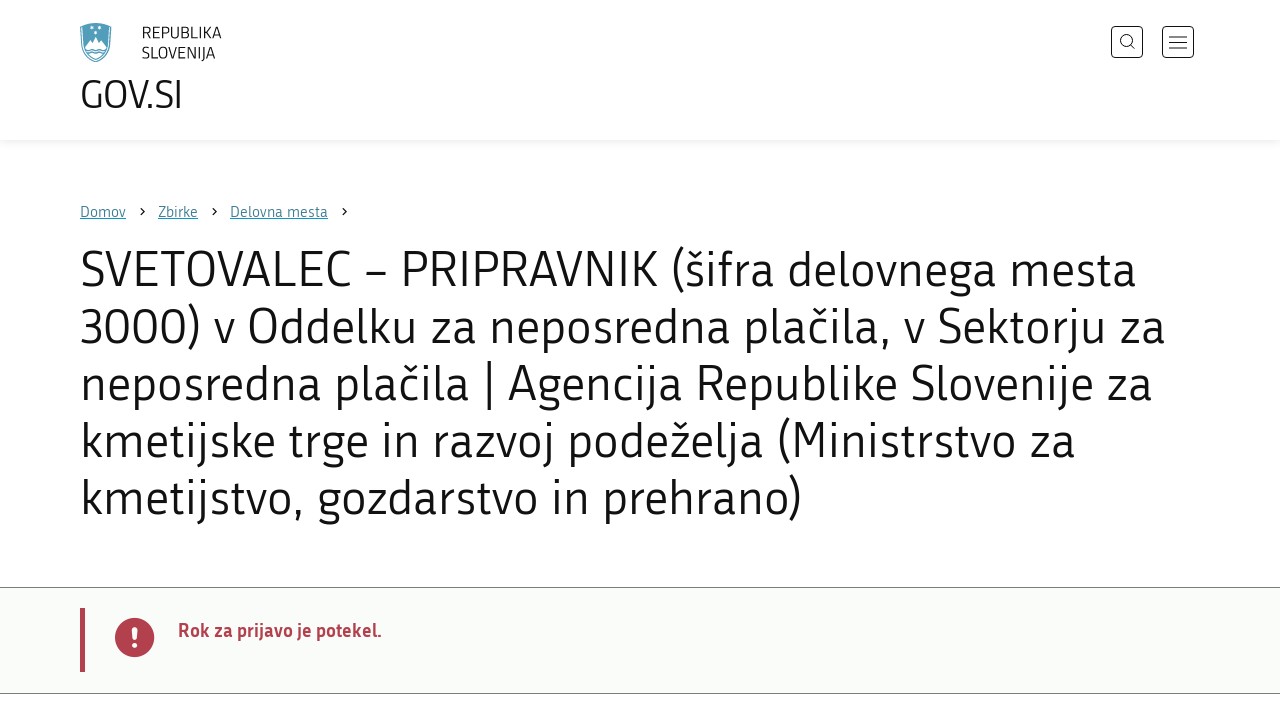

--- FILE ---
content_type: text/html; charset=utf-8
request_url: https://www.gov.si/zbirke/delovna-mesta/svetovalec-pripravnik-sifra-delovnega-mesta-3000-v-oddelku-za-neposredna-placila-v-sektorju-za-neposredna-placila/
body_size: 6015
content:
<!DOCTYPE html>
<html class="type-EmploymentPage" lang="sl" dir="ltr">
<head>
	<meta charset="utf-8">
	
	
		<link rel="alternate" hreflang="de" href="https://www.gov.si/de/">
	
		<link rel="alternate" hreflang="en" href="https://www.gov.si/en/">
	
		<link rel="alternate" hreflang="es" href="https://www.gov.si/es/">
	
		<link rel="alternate" hreflang="fr" href="https://www.gov.si/fr/">
	
		<link rel="alternate" hreflang="hu" href="https://www.gov.si/hu/">
	
		<link rel="alternate" hreflang="it" href="https://www.gov.si/it/">
	
		<link rel="alternate" hreflang="ja" href="https://www.gov.si/ja/">
	
		<link rel="alternate" hreflang="pl" href="https://www.gov.si/pl/">
	
		<link rel="alternate" hreflang="pt" href="https://www.gov.si/pt/">
	
		<link rel="alternate" hreflang="sk" href="https://www.gov.si/sk/">
	
		<link rel="alternate" hreflang="sl" href="https://www.gov.si/zbirke/delovna-mesta/svetovalec-pripravnik-sifra-delovnega-mesta-3000-v-oddelku-za-neposredna-placila-v-sektorju-za-neposredna-placila/">
	
		<link rel="alternate" hreflang="sq" href="https://www.gov.si/sq/">
	
		<link rel="alternate" hreflang="sr" href="https://www.gov.si/sr/">
	
		<link rel="alternate" hreflang="uk" href="https://www.gov.si/uk/">
	

<meta name="robots" content="noindex">
	<base href="https://www.gov.si/"><!--[if lte IE 6]></base><![endif]-->
	<title>SVETOVALEC – PRIPRAVNIK (šifra delovnega mesta 3000) v Oddelku za neposredna plačila, v Sektorju za neposredna plačila | GOV.SI</title>
	<meta http-equiv="x-ua-compatible" content="ie=edge">
	<meta name="viewport" content="width=device-width, initial-scale=1">
	
	
	
	<meta property="og:type" content="article">
<meta property="og:title" content="SVETOVALEC – PRIPRAVNIK (šifra delovnega mesta 3000) v Oddelku za neposredna plačila, v Sektorju za neposredna plačila | GOV.SI">

<meta property="og:url" content="https://www.gov.si/zbirke/delovna-mesta/svetovalec-pripravnik-sifra-delovnega-mesta-3000-v-oddelku-za-neposredna-placila-v-sektorju-za-neposredna-placila/">
<meta property="og:image" content="https://www.gov.si/assets/sistem/gov.si.share.and.social.media.jpg">
<meta property="og:site_name" content="Portal GOV.SI"> 

<meta name="twitter:card" content="summary_large_image">
<meta name="twitter:title" content="SVETOVALEC – PRIPRAVNIK (šifra delovnega mesta 3000) v Oddelku za neposredna plačila, v Sektorju za neposredna plačila | GOV.SI">

<meta name="twitter:image:src" content="https://www.gov.si/assets/sistem/gov.si.share.and.social.media.jpg">
<meta name="twitter:site" content="@vladaRS">

	<link rel="icon" type="image/png" href="/_resources/themes/gov/images/favicon/favicon-96x96.png?m=1737643227" sizes="96x96">
<link rel="icon" type="image/svg+xml" href="/_resources/themes/gov/images/favicon/favicon.svg?m=1737643227">
<link rel="shortcut icon" href="/_resources/themes/gov/images/favicon/favicon.ico?m=1737643227">
<link rel="icon" href="/favicon.ico" type="image/x-icon">
<link rel="apple-touch-icon" sizes="180x180" href="/_resources/themes/gov/images/favicon/apple-touch-icon.png?m=1737643227">
<meta name="apple-mobile-web-app-title" content="GOV.SI">
<link rel="manifest" href="/_resources/themes/gov/images/favicon/site.webmanifest?m=1763024195">
<meta name="theme-color" content="#ffffff">

	
	<link rel="canonical" href="https://www.gov.si/zbirke/delovna-mesta/svetovalec-pripravnik-sifra-delovnega-mesta-3000-v-oddelku-za-neposredna-placila-v-sektorju-za-neposredna-placila/">

	
	<link rel="preload" href="/_resources/themes/gov/fonts/Republika/ver1.2/republika-regular-webfont.woff2?m=1552647259" as="font" type="font/woff2" crossorigin="anonymous">
	<link rel="preload" href="/_resources/themes/gov/fonts/Republika/ver1.2/republika-bold-webfont.woff2?m=1552647259" as="font" type="font/woff2" crossorigin="anonymous">
	<link rel="preload" href="/_resources/themes/gov/fonts/Icons/GovIcons.woff?m=1737643227" as="font" type="font/woff" crossorigin="anonymous">
	<style>
@font-face {
  font-family: 'Republika';
  src: url('/_resources/themes/gov/fonts/Republika/ver1.2/republika-regular-webfont.eot?m=1552647259');
  src: url('/_resources/themes/gov/fonts/Republika/ver1.2/republika-regular-webfont.eot?m=1552647259?#iefix') format('embedded-opentype'),
       url('/_resources/themes/gov/fonts/Republika/ver1.2/republika-regular-webfont.woff2?m=1552647259') format('woff2'),
       url('/_resources/themes/gov/fonts/Republika/ver1.2/republika-regular-webfont.woff?m=1552647259') format('woff'),
       url('/_resources/themes/gov/fonts/Republika/ver1.2/republika-regular-webfont.ttf?m=1552647259') format('truetype'),
       url('/_resources/themes/gov/fonts/Republika/ver1.2/republika-regular-webfont.svg?m=1552647259#Republika') format('svg');
  font-weight: normal;
  font-style: normal;
  font-display: swap;
}

@font-face {
  font-family: 'Republika';
  src: url('/_resources/themes/gov/fonts/Republika/ver1.2/republika-bold-webfont.eot?m=1552647259');
  src: url('/_resources/themes/gov/fonts/Republika/ver1.2/republika-bold-webfont.eot?m=1552647259?#iefix') format('embedded-opentype'),
       url('/_resources/themes/gov/fonts/Republika/ver1.2/republika-bold-webfont.woff2?m=1552647259') format('woff2'),
       url('/_resources/themes/gov/fonts/Republika/ver1.2/republika-bold-webfont.woff?m=1552647259') format('woff'),
       url('/_resources/themes/gov/fonts/Republika/ver1.2/republika-bold-webfont.ttf?m=1552647259') format('truetype'),
       url('/_resources/themes/gov/fonts/Republika/ver1.2/republika-bold-webfont.svg?m=1552647259#Republika') format('svg');
  font-weight: bold;
  font-style: normal;
  font-display: swap;
}

@font-face {
  font-family: 'GovIcons';
  src: url('/_resources/themes/gov/fonts/Icons/GovIcons.eot?m=1737643227');
  src: url('/_resources/themes/gov/fonts/Icons/GovIcons.eot?m=1737643227?#iefix') format('embedded-opentype'),
       url('/_resources/themes/gov/fonts/Icons/GovIcons.woff?m=1737643227') format('woff'),
       url('/_resources/themes/gov/fonts/Icons/GovIcons.ttf?m=1737643227') format('truetype'),
       url('/_resources/themes/gov/fonts/Icons/GovIcons.svg?m=1737643227#GovIcons') format('svg');
  font-weight: normal;
  font-style: normal;
  font-display: swap;
}
</style>

	
	
<script>
	var _paq = window._paq || [];

	_paq.push(['trackPageView']);
	_paq.push(['enableLinkTracking']);

	(function() {
		var u="//www.gov.si/analitika/";
		_paq.push(['setTrackerUrl', u + 'matomo.php']);
		_paq.push(['setSiteId', '1']);
		var d=document, g=d.createElement('script'), s=d.getElementsByTagName('script')[0];
		g.type='text/javascript'; g.async=true; g.defer=true; g.src=u+'matomo.js'; s.parentNode.insertBefore(g,s);
	}) ();
</script>
	
<link rel="stylesheet" type="text/css" href="/_resources/themes/gov/css/style.min.css?m=1765965669">
<link rel="stylesheet" type="text/css" href="/_resources/themes/gov/css/print.css?m=1737643227">
</head>

<body class="EmploymentPage">

	<div id="wrapper">
		<header class="header">
	<div class="adapt">
		<a class="skip-to-content" href="/zbirke/delovna-mesta/svetovalec-pripravnik-sifra-delovnega-mesta-3000-v-oddelku-za-neposredna-placila-v-sektorju-za-neposredna-placila/#content" aria-label="Skoči do osrednje vsebine" data-string-open="Skoči do osrednje vsebine"><span class="skip-to-content-hide">Skoči do osrednje vsebine</span></a>
		<a aria-label="Na vstopno stran portala GOV.SI" href="/" class="brand sl_SI">
			<div class="logo-text">
				<img src="/_resources/themes/gov/images/svg/logo_sl_SI.svg?m=1737643227?v=2.2" class="logo dark" alt="GOV.SI logo">
				<img src="/_resources/themes/gov/images/svg/white/logo_sl_SI.svg?m=1737643227?v=2.2" class="logo white" alt="GOV.SI logo">
				<span>GOV.SI</span>
			</div>
		</a>
		<nav class="navigation" aria-label="Glavni meni">
	
	<button class="navi-btn open-search search-btn search-btn-mobile" data-disclosure aria-controls="search-popup" aria-expanded="false">
		<svg width="15" height="15" viewBox="0 0 15 15" fill="none">
			<circle cx="6.5" cy="6.5" r="6"/>
			<line x1="10.3536" y1="10.6464" x2="14.3536" y2="14.6464"/>
		</svg>
		<span class="visuallyhidden">Išči</span>
	</button>
	
	<button class="navi-btn open-navigation">
		<span class="visuallyhidden">Odpri navigacijo</span>
	</button>
	<div class="inner">
		<button type="button" class="close-navigation-btn close-popup-btn close-navigation"><span class="visuallyhidden">Zapri navigacijo</span></button>
		<div class="menus">
			
			
				<ul class="primary">
					
						<li class="link">
							<a href="/podrocja/"><i class="ficon-arrow_right" role="img" aria-hidden="true"></i> Področja</a>
						</li>
					
						<li class="link">
							<a href="/drzavni-organi/"><i class="ficon-arrow_right" role="img" aria-hidden="true"></i> Državni organi</a>
						</li>
					
						<li class="section">
							<a href="/zbirke/"><i class="ficon-arrow_right" role="img" aria-hidden="true"></i> Zbirke</a>
						</li>
					
						<li class="link">
							<a href="/dogodki/"><i class="ficon-arrow_right" role="img" aria-hidden="true"></i> Dogodki</a>
						</li>
					
						<li class="link">
							<a href="/novice/"><i class="ficon-arrow_right" role="img" aria-hidden="true"></i> Novice</a>
						</li>
					
				</ul>
			

			
			
				<ul class="support">
					
						
							<li class="link">
								<a href="/sodelujte/">Sodelujte</a>
							</li>
						
					
						
							<li class="link">
								<a href="/dostopnost/">Dostopnost</a>
							</li>
						
					
						
							<li class="link">
								<a href="/o-spletnem-mestu/">O spletnem mestu</a>
							</li>
						
					
				</ul>
			
			
			
		</div>

		
			<button class="open-search btn-default search-btn search-btn-desktop search" data-disclosure aria-controls="search-popup" aria-expanded="false"><i class="ficon-search-new" role="img" aria-hidden="true"></i><span>Išči</span></button>
		

		<ul class="support-links">
			<li class="lang-menu">
				<button aria-label="Odpri izbirnik za jezik" data-disclosure aria-controls="language-popup" aria-expanded="false" class="open-language open-language-btn"><i class="ficon-translate" role="img" aria-hidden="true"> </i><span>Slovenščina</span></button>
			</li>
			<li class="language-select-dd">
				
				
<label for="language-select" class="visuallyhidden">Izberite jezik</label>
<select id="language-select" name="language-select" aria-label="Izberite jezik">
	
	<option value="/zbirke/delovna-mesta/svetovalec-pripravnik-sifra-delovnega-mesta-3000-v-oddelku-za-neposredna-placila-v-sektorju-za-neposredna-placila/" selected lang="sl">Slovenščina</option>
	
	<option value="/en/" lang="en">English</option>
	
	
	<optgroup label="  ----  ">
		
		<option value="/de/" lang="de">Deutsch</option>
		
		<option value="/es/" lang="es">Español</option>
		
		<option value="/fr/" lang="fr">Français</option>
		
		<option value="/hu/" lang="hu">Magyar</option>
		
		<option value="/it/" lang="it">Italiano</option>
		
		<option value="/ja/" lang="ja">日本語</option>
		
		<option value="/pl/" lang="pl">Polski</option>
		
		<option value="/pt/" lang="pt">Português</option>
		
		<option value="/sk/" lang="sk">Slovenčina</option>
		
		<option value="/sq/" lang="sq">Shqip</option>
		
		<option value="/sr/" lang="sr">Srpski</option>
		
		<option value="/uk/" lang="uk">Українська</option>
		
	</optgroup>
</select>




				
			</li>
			
		</ul>
	</div>

</nav>


	</div>
</header>

		<main id="content" class="main">
			<article class="employment-page">

	<div class="page-head without-right-blocks">
	
<div class="breadcrumbs-container top-adapt">
	<div class="scrollable">
		<div class="inner adapt">
			<div class="breadcrumbs" role="list">
				
					<div class="breadcrumb-item" role="listitem">
						<a href="/"><span>Domov</span></a>
						<i></i>
					</div>
				

				
					
						
							<div class="breadcrumb-item" role="listitem">
								<a href="/zbirke/">
									<span>Zbirke</span>
								</a>
								<i></i>
							</div>
						
					
				
					
						
							<div class="breadcrumb-item last" role="listitem">
								<a href="/zbirke/delovna-mesta/">
									<span>Delovna mesta</span>
								</a>
								<i></i>
							</div>
						
					
				
					
						
					
				
			</div>
		</div>
	</div>
</div>


	<div class="adapt">
		<h1>SVETOVALEC – PRIPRAVNIK (šifra delovnega mesta 3000) v Oddelku za neposredna plačila, v Sektorju za neposredna plačila | Agencija Republike Slovenije za kmetijske trge in razvoj podeželja (Ministrstvo za kmetijstvo, gozdarstvo in prehrano)</h1>
		
		
	</div>
</div>



	<div class="notifications top-adapt">
		
			<section class="notification alert">
				<div class="adapt">
					<div class="inner">
						<div class="notif-wrap">
							<div class="notif-icon">
								<i class="icon ficon-notification-alert" aria-hidden="true" role="img" aria-label="Opozorilo"></i>
							</div>
							<div class="notif-text">
								<h2>Rok za prijavo je potekel.</h2>
								
								
							</div>
						</div>
					</div>
				</div>
			</section>
		
	</div>






	<div class="adapt v-adapt">
	
		<div class="cols article-cols">
			<div class="content col left grid-col-8">
				
				<div class="content-blocks elements">
					
    
	   
<div class="documents-element__documents documents-module _content-module  block" id="e111345">
	<div class="adapt">

		<div class="inner">
			

			<ul class="list document-list">
				
					<li class="list-item">
						<div class="document-item">
	
	
	
	

	

	<ul class="list-in-list files">
		
			<li>
				<i class="icon ficon-document" role="img" aria-hidden="true"></i>
				<a href="/assets/organi-v-sestavi/ARSKTRP/Kadrovske-zadeve/2021/ARSKTRP-vsebina-SVETOVALEC-PRIRPAVNIK-13.5.2021.doc" class="doc">ARSKTRP vsebina SVETOVALEC PRIRPAVNIK 13.5.2021</a>
				<small>(doc, 128 KB)</small>
			</li>
		
			<li>
				<i class="icon ficon-document" role="img" aria-hidden="true"></i>
				<a href="/assets/organi-v-sestavi/ARSKTRP/Kadrovske-zadeve/2021/ARSKTRP-obrazec-SVETOVALEC-PRIRAVNIK-13.5.2021.docx" class="docx">ARSKTRP obrazec SVETOVALEC PRIRAVNIK 13.5.2021</a>
				<small>(docx, 201 KB)</small>
			</li>
		
	</ul>
</div>
					</li>
				
			</ul>			
		</div>
	</div>
</div>

    
	   
<div class="documents-element__documents documents-module _content-module  block" id="e118076">
	<div class="adapt">

		<div class="inner">
			

			<ul class="list document-list">
				
					<li class="list-item">
						<div class="document-item">
	
	
	
	

	

	<ul class="list-in-list files">
		
			<li>
				<i class="icon ficon-document" role="img" aria-hidden="true"></i>
				<a href="/assets/organi-v-sestavi/ARSKTRP/Kadrovske-zadeve/2021/1101_7_2021_Obvestilo-o-koncani-javni-objavi.doc" class="doc">1101 7 2021 Obvestilo o koncani javni objavi</a>
				<small>(doc, 114 KB)</small>
			</li>
		
	</ul>
</div>
					</li>
				
			</ul>			
		</div>
	</div>
</div>

    


					
					
					
					
				</div>

			</div>

			<div class="content-sidebar col right grid-col-4 elements">
				<div class="organisation-element__organisation organisation-module block" id="">
					<div class="sidebar-adapt">
						<div class="inner tablet-cols">
							<ul class="list-small employment-info">
								
									<li><strong>Datum objave</strong><span> 13. 5. 2021</span></li>
								
								
								
									<li><strong>Rok za prijavo</strong><span> 21. 5. 2021 do 23.59</span><i class="label">Zaključeno</i></li>
								
							
								
									<li>
										<strong>Tip zaposlitve</strong>
										Polni delovni čas
									</li>
								
								
								
									<li>
										<strong>Institucija</strong>
										Agencija Republike Slovenije za kmetijske trge in razvoj podeželja
									</li>
								
								
								
									<li>
										<strong>Način zaposlitve</strong>
										Določen čas
									</li>
								

								
								
								
									<li>
										<strong>Tip objave</strong>
										Druga prosta delovna mesta
									</li>
								
								
								
								
								
							</ul>
							
							
						</div>
					</div>
				</div>

				

			</div>
		</div>
		
		<div class="content-bottom elements">
			

		</div>
	</div>

</article>
		</main>
		<footer class="footer">
	
	<div class="feedback-block">
		<div class="adapt v-adapt">
			
			<div class="feedback js-feedback">

				
			
				<div class="js-question">
					<p>Ste našli informacije, ki ste jih iskali?</p>
					<div class="inline-buttons">
						<button class="js-trigger js-no-reply js-show-invite btn-blank-small" aria-label="Odgovor DA" data-type="yes">DA</button>
						<button aria-label="Odgovor NE" class="js-trigger js-show-invite btn-blank-small" data-type="no">NE</button>
					</div>
					
				</div>
				
				<div class="form js-form" style="display: none;">
					<form action="/zbirke/delovna-mesta/svetovalec-pripravnik-sifra-delovnega-mesta-3000-v-oddelku-za-neposredna-placila-v-sektorju-za-neposredna-placila/feedback-form/" id="feedback-form" method="post">
						<fieldset>
							<legend class="visuallyhidden">Obrazec za odziv</legend>
							<div aria-hidden="true" class="field name hidden">
								<textarea aria-label="Skrivna šifra" aria-hidden="true" name="name"></textarea>
							</div>
							
							<div class="feedback-form-wrapper">

								
								
								<div class="left">
									<div class="field">
										<label for="feedback-comment">Pomagajte nam izboljšati spletno stran.</label>
										<textarea aria-label="Vaš komentar / utemeljitev" name="comment" id="feedback-comment" class="js-clear-text"></textarea>
										<p class="chars-remains">Na voljo znakov: <span id="feedback-comment-chars">1000</span></p>
									</div>
								</div>
								
								<div class="right">
									<div class="side-text">
									    <p>
									    
		                                    Prosimo, da <strong>ne vnašate osebnih podatkov</strong> (na primer imena, priimka ali e-poštnega naslova).<br>Če želite prejeti odgovor pristojne institucije, boste to lahko zahtevali po kliku na gumb Pošlji.
									    
									    </p>
									</div>
								</div>

								<div class="bottom">
								
									<div class="action">
										<input type="hidden" name="type" class="type">
                                        

										<input type="submit" value="Pošlji">
										<button class="close btn-blank feedback-close">Zapri</button>
									</div>

								</div>

							</div>
						</fieldset>
					</form>
				</div>
				
				<div class="js-success" style="display: none;">
				    
				    <p class="large">
				    	<strong>
				        
				            Hvala za vaš odziv.
				        
		            	</strong>
		            </p>
		            
				    <div class="js-success-reply" style="display: none;">
				    	<div class="inside">
						    <p>Če želite na vaš odziv prejeti odgovor odgovorne institucije, lahko zaprosite za odgovor.</p>
						    <p class="small">Ob kliku na povezavo se bo odprl vaš privzeti program za pošiljanje elektronske pošte in v njem samodejno pripravil osnutek sporočila, ki ga lahko pošljete instituciji, pristojni za vsebino na tej spletni strani.</p>
						    
						    <div class="feedback-reply-action">
						    	<p><a href="" data-email="GA.1FI@DLKTS@" data-subject="GOV.SI%20%7C%20Pro%C5%A1nja%20za%20odgovor" data-body="Odziv%20na%20stran%20https%3A%2F%2Fwww.gov.si%2Fzbirke%2Fdelovna-mesta%2Fsvetovalec-pripravnik-sifra-delovnega-mesta-3000-v-oddelku-za-neposredna-placila-v-sektorju-za-neposredna-placila%2F%20%0D%0A-------------%0D%0A%5BKomentar%2Futemeljitev%5D%0D%0A-------------" class="js-obfuscated-body">zaprosite za odgovor</a></p>
						    </div>
						    
						</div>
				    </div>
			    </div>
			</div>
		
		</div>
	</div>
	
	<div class="inner">
		<div class="adapt">
			<div class="page-meta-details">
	
	
		
		
			<dl>
				<dt>Odgovorna institucija:</dt> 
				<dd>
					<a href="/drzavni-organi/organi-v-sestavi/agencija-za-kmetijske-trge-in-razvoj-podezelja/">Agencija Republike Slovenije za kmetijske trge in razvoj podeželja</a>
					<div class="page-meta-phone"><span class="page-meta-divider"> | </span><i class="icon ficon-phone" aria-label="Telefon" role="img"></i> <a href="tel:+38615807792">01 580 77 92</a></div>
					<div class="page-meta-email"><span class="page-meta-divider"> | </span><i class="icon ficon-mail_outline" aria-label="E-naslov" role="img"></i> <a href="" data-address="GA.1FI@DLKTS@" class="js-obfuscated">is.vog@prtka</a></div>
				</dd>
			</dl>
	
	
	
		<dl>
			<dt>Zadnja sprememba:</dt>
			<dd>5. 8. 2025</dd>
		</dl>
	
</div>
			<p class="copyright">&copy; 2026 GOV.SI</p>
		</div>
	
	</div>	
	
</footer>
		<div class="adapt">
			<div class="scroll-top-wrapper">
				<a href="/zbirke/delovna-mesta/svetovalec-pripravnik-sifra-delovnega-mesta-3000-v-oddelku-za-neposredna-placila-v-sektorju-za-neposredna-placila/#wrapper" role="button" class="scroll-top-btn cant-show"><i class="icon ficon-arrow_up" role="img" aria-hidden="true"></i><span class="visuallyhidden">Na vrh strani</span></a>
			</div>
		</div>
	</div>

	
	<div id="search-popup" class="search-popup" aria-hidden="true" aria-modal=true aria-labelledby="searchModalTitle" role="dialog">
		<form action="/iskanje/">
			<fieldset>
				<legend class="visuallyhidden" id="searchModalTitle">Iskalnik</legend>
				<div class="field">
					<input type="text" id="search-input" name="q" aria-label="Vnesite iskalni niz" placeholder="Išči">
				</div>
				<div class="action">
					<button type="submit" name="submit" class="submit ficon-search"><span class="visuallyhidden">Išči</span></button>
				</div>
			</fieldset>
		</form>
		<button type="button" class="close-search-btn close-popup-btn close-search"><span class="visuallyhidden">Zapri iskalnik</span></button>
	</div>
	
	<div id="language-popup" class="language-popup" aria-hidden="true" aria-modal=true aria-labelledby="langModalTitle" role="dialog">
		
			
				
<div class="language-select-list">
	<h3 class="sr-only" id="langModalTitle">Izberite jezik</h3>
	<ul class="languages-exposed">
		
		<li class="selected">
			<a tabindex="-1" class="lang-start-tab" href="/zbirke/delovna-mesta/svetovalec-pripravnik-sifra-delovnega-mesta-3000-v-oddelku-za-neposredna-placila-v-sektorju-za-neposredna-placila/" rel="alternate" hreflang="sl" lang="sl">Slovenščina</a>
		</li>
		
		<li>
			<a tabindex="-1"  href="/en/" rel="alternate" hreflang="en" lang="en">English</a>
		</li>
		
	</ul>
	<ul class="languages">
		
		<li>
			<a tabindex="-1" href="/de/" rel="alternate" hreflang="de" lang="de">Deutsch</a>
		</li>
		
		<li>
			<a tabindex="-1" href="/es/" rel="alternate" hreflang="es" lang="es">Español</a>
		</li>
		
		<li>
			<a tabindex="-1" href="/fr/" rel="alternate" hreflang="fr" lang="fr">Français</a>
		</li>
		
		<li>
			<a tabindex="-1" href="/hu/" rel="alternate" hreflang="hu" lang="hu">Magyar</a>
		</li>
		
		<li>
			<a tabindex="-1" href="/it/" rel="alternate" hreflang="it" lang="it">Italiano</a>
		</li>
		
		<li>
			<a tabindex="-1" href="/ja/" rel="alternate" hreflang="ja" lang="ja">日本語</a>
		</li>
		
		<li>
			<a tabindex="-1" href="/pl/" rel="alternate" hreflang="pl" lang="pl">Polski</a>
		</li>
		
		<li>
			<a tabindex="-1" href="/pt/" rel="alternate" hreflang="pt" lang="pt">Português</a>
		</li>
		
		<li>
			<a tabindex="-1" href="/sk/" rel="alternate" hreflang="sk" lang="sk">Slovenčina</a>
		</li>
		
		<li>
			<a tabindex="-1" href="/sq/" rel="alternate" hreflang="sq" lang="sq">Shqip</a>
		</li>
		
		<li>
			<a tabindex="-1" href="/sr/" rel="alternate" hreflang="sr" lang="sr">Srpski</a>
		</li>
		
		<li>
			<a tabindex="-1" href="/uk/" rel="alternate" hreflang="uk" lang="uk">Українська</a>
		</li>
		
	</ul>
</div>




			
		
		<button type="button" class="close-language-btn close-popup-btn close-language" tabindex="-1"><span class="visuallyhidden">Zapri izbirnik za jezik</span></button>
	</div>

	<script src="/_resources/themes/gov/javascript/libs/jquery-3.7.1.min.js?m=1763024195"></script>
<script src="/_resources/themes/gov/javascript/libs/purify/purify.min.js?m=1663593918"></script>
<script src="/_resources/themes/gov/javascript/libs/ligatures.js?m=1552647259"></script>
<script src="/_resources/themes/gov/javascript/libs/underscore.min.js?m=1699372070"></script>
<script src="/_resources/themes/gov/javascript/libs/plugins/jquery.advancedtables.v2.1.0.js?m=1552647259"></script>
<script src="/_resources/themes/gov/javascript/libs/fancybox/fancybox.umd.js?m=1703170276"></script>
<script src="/_resources/themes/gov/javascript/libs/fancybox/l10n/sl.umd.js?m=1699372070"></script>
<script src="/_resources/themes/gov/javascript/libs/plugins/select2-4.1.0-rc0.full.min.js?m=1613372778"></script>
<script src="/_resources/themes/gov/javascript/functions.min.js?m=1765965669"></script>
<script type="application/ld+json">{"@context":"https:\/\/schema.org","@type":"BreadcrumbList","itemListElement":[{"@type":"ListItem","position":1,"name":"Zbirke","item":"https:\/\/www.gov.si\/zbirke\/"},{"@type":"ListItem","position":2,"name":"Delovna mesta","item":"https:\/\/www.gov.si\/zbirke\/delovna-mesta\/"},{"@type":"ListItem","position":3,"name":"SVETOVALEC \u2013 PRIPRAVNIK (\u0161ifra delovnega mesta 3000) v Oddelku za neposredna pla\u010dila, v Sektorju za neposredna pla\u010dila","item":"https:\/\/www.gov.si\/zbirke\/delovna-mesta\/svetovalec-pripravnik-sifra-delovnega-mesta-3000-v-oddelku-za-neposredna-placila-v-sektorju-za-neposredna-placila\/"}]}</script>

</body>
</html>
